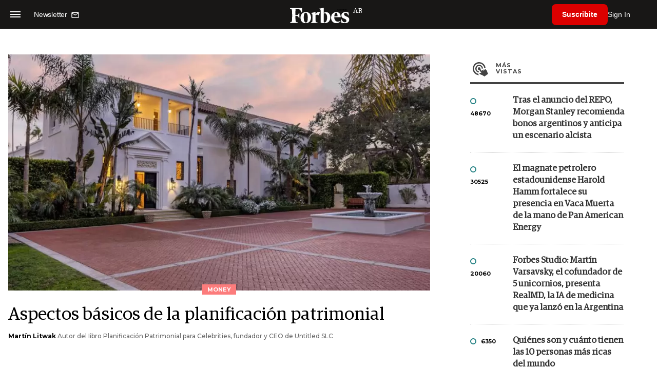

--- FILE ---
content_type: text/html; charset=utf-8
request_url: https://www.google.com/recaptcha/api2/aframe
body_size: 183
content:
<!DOCTYPE HTML><html><head><meta http-equiv="content-type" content="text/html; charset=UTF-8"></head><body><script nonce="z1kI9bQatnCLI1q7qg0PvA">/** Anti-fraud and anti-abuse applications only. See google.com/recaptcha */ try{var clients={'sodar':'https://pagead2.googlesyndication.com/pagead/sodar?'};window.addEventListener("message",function(a){try{if(a.source===window.parent){var b=JSON.parse(a.data);var c=clients[b['id']];if(c){var d=document.createElement('img');d.src=c+b['params']+'&rc='+(localStorage.getItem("rc::a")?sessionStorage.getItem("rc::b"):"");window.document.body.appendChild(d);sessionStorage.setItem("rc::e",parseInt(sessionStorage.getItem("rc::e")||0)+1);localStorage.setItem("rc::h",'1768375249179');}}}catch(b){}});window.parent.postMessage("_grecaptcha_ready", "*");}catch(b){}</script></body></html>

--- FILE ---
content_type: application/javascript; charset=utf-8
request_url: https://fundingchoicesmessages.google.com/f/AGSKWxUnSC5xaR02nzu_gocDJ1lcsGAR06ZkciQ2h1vEEiYHJglldxghlGVrCsde56q2-SWBQ__8ZZV2YoXb1mo5otqv5T2jGD7rXaw0kys92T9hmEoh5V6EapN9LHQGfwU8kjlFvz1QsR6G1BvlhMDsJo_yBGbbiCxcB5JFukIgoIOke3YPlK6BHViCCEy9/_/ad/View3./cgi/ad_/skyframeopenads_/common/ad./ima3.js
body_size: -1290
content:
window['8115336c-2846-4878-b5d2-cdbbaae8df65'] = true;